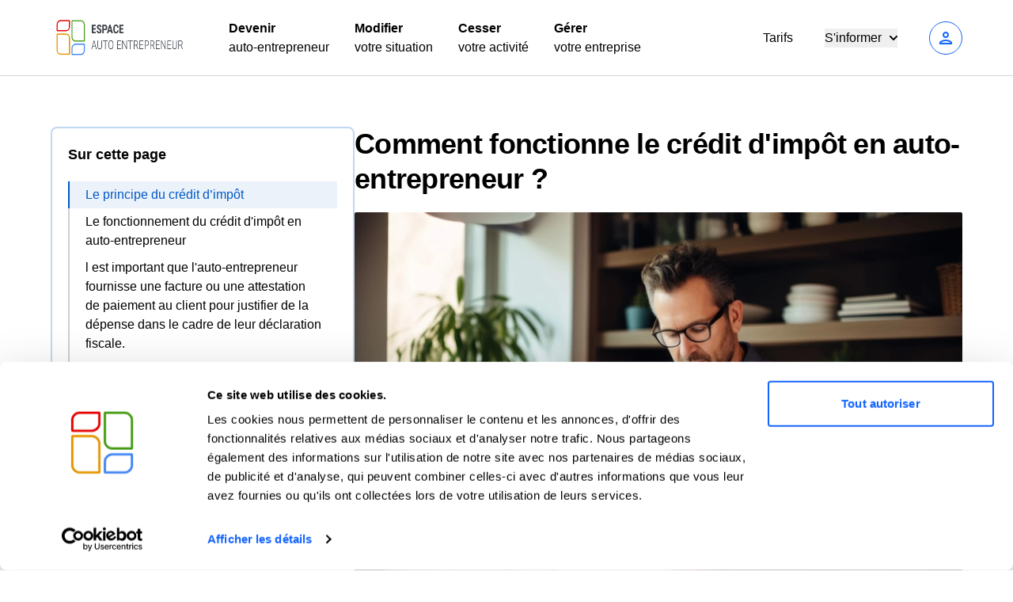

--- FILE ---
content_type: text/html; charset=UTF-8
request_url: https://espace-autoentrepreneur.com/ruche/article/comment-fonctionne-le-credit-dimpot-en-auto-entrepreneur
body_size: 12378
content:
<!DOCTYPE html>
<html lang="fr">
<head>
    <title>Crédit d’impôt en auto-entrepreneur : tout ce que vous devez savoir</title>

    <meta charset="UTF-8">
    <meta name="viewport" content="width=device-width, initial-scale=1.0">
    <meta http-equiv="X-UA-Compatible" content="IE=edge">
    <meta name="application-name" content="Espace Auto-Entrepreneur"/>

    <meta name="twitter:site" content="@EspaceAE"/>
    <meta name="twitter:title" content="Crédit d’impôt en auto-entrepreneur : tout ce que vous devez savoir"/>
    <meta name="twitter:description" content="Vous venez de créer votre société ? Découvrez les tenants et aboutissants du crédit d&#039;impôt en tant qu&#039;auto-entrepreneur dans ce guide complet."/>
    <meta name="twitter:image" content="https://assets.espace-autoentrepreneur.com/ruche_articles/comment-fonctionne-le-credit-dimpot-en-auto-entrepreneur/comment-fonctionne-le-credit-dimpot-en-auto-entrepreneur_1920x1080.jpeg"/>
    <meta property="og:site_name" content="Espace Auto-Entrepreneur"/>
    <meta property="og:image:type" content="image/png">
    <meta property="og:image:width" content="1562">
    <meta property="og:image:height" content="398">
    <meta name="twitter:card" content="summary" />

<meta property="og:type" content="article">
<meta property="og:title" content="Crédit d’impôt en auto-entrepreneur : tout ce que vous devez savoir" />

    <meta name="description" content="Vous venez de créer votre société ? Découvrez les tenants et aboutissants du crédit d&#039;impôt en tant qu&#039;auto-entrepreneur dans ce guide complet.">
    <meta property="og:description" content="Vous venez de créer votre société ? Découvrez les tenants et aboutissants du crédit d&#039;impôt en tant qu&#039;auto-entrepreneur dans ce guide complet.">

    <meta property="og:image" content="https://assets.espace-autoentrepreneur.com/ruche_articles/comment-fonctionne-le-credit-dimpot-en-auto-entrepreneur/comment-fonctionne-le-credit-dimpot-en-auto-entrepreneur_1920x1080.jpeg" />

<meta property="og:url" content="https://espace-autoentrepreneur.com/ruche/article/comment-fonctionne-le-credit-dimpot-en-auto-entrepreneur" />
<meta property="og:locale" content="fr" />

    <meta name="facebook-domain-verification" content="gi915a25dqyddl1rjf0ra4jrslnwu8"/>
    <meta name="theme-color" content="#f8f9fa"/>

                        <meta name="robots" content="index, follow"/>
            
    
    <link rel="canonical" href="https://espace-autoentrepreneur.com/ruche/article/comment-fonctionne-le-credit-dimpot-en-auto-entrepreneur"/>
    <link rel="shortcut icon" href="https://assets.espace-autoentrepreneur.com/build/assets/favicon-C-moCiI0.png"/>
    <link rel="preconnect" href="https://fonts.cdnfonts.com" crossorigin>
    <link href="https://fonts.cdnfonts.com/css/montserrat" rel="stylesheet">
    
            <!-- Google Tag Manager -->
        <script defer>
            (function (w, d, s, l, i) {
                w[l] = w[l] || [];
                w[l].push({'gtm.start': new Date().getTime(), event: 'gtm.js'});
                var f = d.getElementsByTagName(s)[0],
                    j = d.createElement(s), dl = l != 'dataLayer' ? '&l=' + l : '';
                j.async = true;
                j.src = 'https://analytics.espace-autoentrepreneur.com/5rrqj3m7cbqy7yn.js?aw=' + i.replace(/^GTM-/, '') + dl;
                f.parentNode.insertBefore(j, f);
            })(window, document, 'script', 'dataLayer', 'GTM-WHR7SRK');
        </script>
        <!-- End Google Tag Manager -->
    
    <link rel="preload" as="style" href="https://assets.espace-autoentrepreneur.com/build/assets/app-BV3QIoNl.css" /><link rel="modulepreload" href="https://assets.espace-autoentrepreneur.com/build/assets/app-DGhD9oM2.js" /><link rel="stylesheet" href="https://assets.espace-autoentrepreneur.com/build/assets/app-BV3QIoNl.css" data-navigate-track="reload" /><script type="module" src="https://assets.espace-autoentrepreneur.com/build/assets/app-DGhD9oM2.js" data-navigate-track="reload"></script>    </head>
<body>

<!-- Google Tag Manager (noscript) -->
    <noscript>
        <iframe src="https://analytics.espace-autoentrepreneur.com/ns.html?id=GTM-WHR7SRK"
                height="0" width="0" style="display:none;visibility:hidden"></iframe>
    </noscript>
<!-- End Google Tag Manager (noscript) -->

<div class="bg-primary-background" x-data="{mobileMenuOpen: false}">
    <!-- Desktop !-->

<div class="flex-grow-1" x-data="{authModalOpen: false}">
    <div class="bg-white border-b-1 border-gray-300 shadow-none py-3 sticky-top z-10 relative">
        <div class="text-black-900 w-full py-2 px-4 md:px-16 max-w-screen-xl mx-auto">
            <div class="flex flex-row justify-between items-center">
                <a href="https://espace-autoentrepreneur.com" class="block lg:basis-2/12 mr-10">
                    <img src="https://assets.espace-autoentrepreneur.com/build/assets/logo-DAMaj95H.png" class="w-auto h-full max-h-[55px]"
     alt="Espace Auto-Entrepreneur">                </a>

                <div class="hidden lg:flex justify-start gap-xl-5 gap-2 space-x-8 basis-6/12">
                                            <div class="cursor-pointer hover:text-primary">
                            <a href="https://espace-autoentrepreneur.com/devenir-auto-entrepreneur">
                                <div>
                                    <p class="font-bold text-base">
                                        Devenir
                                    </p>
                                    <p class="text-base">
                                        auto-entrepreneur
                                    </p>
                                </div>
                            </a>
                        </div>
                                            <div class="cursor-pointer hover:text-primary">
                            <a href="https://espace-autoentrepreneur.com/modification">
                                <div>
                                    <p class="font-bold text-base">
                                        Modifier
                                    </p>
                                    <p class="text-base">
                                        votre situation
                                    </p>
                                </div>
                            </a>
                        </div>
                                            <div class="cursor-pointer hover:text-primary">
                            <a href="https://espace-autoentrepreneur.com/cessation">
                                <div>
                                    <p class="font-bold text-base">
                                        Cesser
                                    </p>
                                    <p class="text-base">
                                        votre activité
                                    </p>
                                </div>
                            </a>
                        </div>
                                            <div class="cursor-pointer hover:text-primary">
                            <a href="https://espace-autoentrepreneur.com/comptabilite">
                                <div>
                                    <p class="font-bold text-base">
                                        Gérer
                                    </p>
                                    <p class="text-base">
                                        votre entreprise
                                    </p>
                                </div>
                            </a>
                        </div>
                                    </div>

                <div class="hidden lg:flex flex-row justify-end items-center space-x-10 basis-4/12">
                    <div class="cursor-pointer hover:text-primary">
                        <a href="https://espace-autoentrepreneur.com/tarification">Tarifs</a>
                    </div>
                    <div x-data="{ open: false }">
                        <button x-ref="dropdownButton" @click="open = ! open"
                                class="cursor-pointer hover:text-primary flex flex-row items-center">
                            <span>S'informer</span>
                            <svg class="w-2.5 h-2.5 ml-2.5"
                                 :class="open ? 'rotate-180 transition duration-200' : 'rotate-0 transition duration-200'"
                                 aria-hidden="true"
                                 xmlns="http://www.w3.org/2000/svg"
                                 fill="none" viewBox="0 0 10 6">
                                <path stroke="currentColor" stroke-linecap="round" stroke-linejoin="round"
                                      stroke-width="2" d="m1 1 4 4 4-4"/>
                            </svg>
                        </button>

                        <div x-cloak x-show="open" x-anchor="$refs.dropdownButton"
                             class="absolute z-10 mt-2 origin-top-right rounded-md bg-white py-1 paper-shadow focus:outline-none"
                             role="menu" tabindex="-1">
                                                            <a href="https://espace-autoentrepreneur.com/pages-les-plus-populaires"
                                   class="hover:bg-gray-100 block px-4 py-2 text-sm text-gray-700"
                                   role="menuitem"
                                   tabindex="-1">Les pages les plus populaires</a>
                                                            <a href="https://espace-autoentrepreneur.com/ruche"
                                   class="hover:bg-gray-100 block px-4 py-2 text-sm text-gray-700"
                                   role="menuitem"
                                   tabindex="-1">La Ruche des Auto-Entrepreneurs</a>
                                                            <a href="https://espace-autoentrepreneur.com/ruche/metiers"
                                   class="hover:bg-gray-100 block px-4 py-2 text-sm text-gray-700"
                                   role="menuitem"
                                   tabindex="-1">Les métiers de la micro-entreprise</a>
                                                            <a href="https://espace-autoentrepreneur.com/focus-sur-le-statut-auto-entrepreneur"
                                   class="hover:bg-gray-100 block px-4 py-2 text-sm text-gray-700"
                                   role="menuitem"
                                   tabindex="-1">Focus sur le statut</a>
                                                            <a href="https://espace-autoentrepreneur.com/blog"
                                   class="hover:bg-gray-100 block px-4 py-2 text-sm text-gray-700"
                                   role="menuitem"
                                   tabindex="-1">Le blog</a>
                                                            <a href="https://espace-autoentrepreneur.com/faq"
                                   class="hover:bg-gray-100 block px-4 py-2 text-sm text-gray-700"
                                   role="menuitem"
                                   tabindex="-1">Questions fréquentes</a>
                                                    </div>
                    </div>
                    <div class="basis-1/12">
                                                    <button type="button"
        class="text-blue-ae-deep border-blue-ae-deep hocus:bg-blue-ae-deep hocus:text-white bg-white !border-1 lg inline-flex items-center justify-center border-solid px-4 py-2 border-2 rounded-full font-bold text-base disabled:opacity-25 transition ease-in-out duration-150 uppercase !p-2" @click="authModalOpen = !authModalOpen">
    <span class="material-icons-outlined">
    person
</span>
</button>                                            </div>
                </div>

                
                <div class="block lg:hidden mr-5">
                    <span class="material-icons-outlined" x-ref="mobileMenu" @click="mobileMenuOpen = !mobileMenuOpen">
    menu
</span>                </div>
            </div>
        </div>

        <div x-cloak x-show="authModalOpen" class="fixed inset-0 z-50 overflow-y-auto" aria-labelledby="modal-title"
     role="dialog"
     aria-modal="true">
    <div class="flex items-center justify-center min-h-screen px-4 text-center md:items-center sm:block sm:p-0">
        <div x-cloak @click="authModalOpen = false" x-show="authModalOpen"
             x-transition:enter="transition ease-out duration-300 transform"
             x-transition:enter-start="opacity-0"
             x-transition:enter-end="opacity-100"
             x-transition:leave="transition ease-in duration-200 transform"
             x-transition:leave-start="opacity-100"
             x-transition:leave-end="opacity-0"
             class="fixed inset-0 transition-opacity bg-gray-500 bg-opacity-40" aria-hidden="true"
        ></div>

        <div x-cloak x-show="authModalOpen"
             x-transition:enter="transition ease-out duration-300 transform"
             x-transition:enter-start="opacity-0 translate-y-4 sm:translate-y-0 sm:scale-95"
             x-transition:enter-end="opacity-100 translate-y-0 sm:scale-100"
             x-transition:leave="transition ease-in duration-200 transform"
             x-transition:leave-start="opacity-100 translate-y-0 sm:scale-100"
             x-transition:leave-end="opacity-0 translate-y-4 sm:translate-y-0 sm:scale-95"
             class="inline-block w-full max-w-xl p-3 sm:my-20 overflow-hidden text-left transition-all transform bg-white rounded-lg shadow-xl 2xl:max-w-2xl"
        >
            <div class="flex justify-end">
                <span class="material-icons-outlined border rounded-full p-1 bg-gray-200 hover:bg-gray-300 hover:cursor-pointer" icon="close" @click="authModalOpen = false">
    close
</span>            </div>

            <div class="md:p-7">
                <img src="https://assets.espace-autoentrepreneur.com/build/assets/logo-DAMaj95H.png" class="w-auto h-full max-h-[55px]"
     alt="Espace Auto-Entrepreneur">                <div>
    <p class="font-bold text-xl mt-5">Connexion à votre compte</p>

    <form action="https://espace-autoentrepreneur.com/login" method="post" class="space-y-5">
        <input type="hidden" name="_token" value="bsTSykjaByjA19MqnJeBShvYQPhPzKYgdg7JpqIv" autocomplete="off">
        <input
    name="email"
    type="email"
    id="email"
        placeholder="Email *" class="shadow appearance-none border rounded w-full py-4 px-3 text-gray-700 leading-tight focus:outline-none focus:shadow-outline"
/>
                <input
    name="password"
    type="password"
    id="password"
    placeholder="Mot de passe *" class="shadow appearance-none border rounded w-full py-4 px-3 text-gray-700 leading-tight focus:outline-none focus:shadow-outline"
/>
                <label class="md:w-2/3 block">
            <input
    name="remember_me"
    type="checkbox"
    id="remember_me"
        
    class="mr-2 leading-tight rounded-sm focus:ring-transparent" label="Se souvenir de moi"
/>
            <span class="text-sm">
                Se souvenir de moi
            </span>
        </label>

        <p class="flex flex-row text-gray-400 text-xs">
            <span class="material-icons-outlined mr-2">
    info
</span>            Votre mot de passe sécurisé vous a été communiqué par e-mail lors de votre inscription. Utilisez
            le lien "Mot de passe oublié ?" si vous ne le connaissez pas.
        </p>

        <div class="flex flex-row justify-end items-center gap-3 md:gap-5">
            <a href="https://espace-autoentrepreneur.com/lost-password" class="text-sm underline">
                Mot de passe oublié ?
            </a>
            <button type="submit"
        class="bg-primary border-primary text-white px-10 lg inline-flex items-center justify-center border-solid px-4 py-2 border-2 rounded-full font-bold text-base disabled:opacity-25 transition ease-in-out duration-150 !bg-[#1264FD] !border-[#1264FD] hover:!bg-[#0F53D2] hover:!border-[#0F53D2]">
    Se
                connecter
</button>        </div>
    </form>
</div>            </div>
        </div>
    </div>
</div>    </div>
</div>

<!-- Mobile !-->

<div x-cloak x-show="mobileMenuOpen" x-data="{authModalOpen: false}"
     class="z-30 bg-black-400 bg-opacity-50 paper-shadow focus:outline-none absolute w-full h-[100vh]">
    <div class="bg-primary-background">
                    <div class="hover:bg-gray-100 block px-4 py-2 text-sm text-gray-700">
                <a href="https://espace-autoentrepreneur.com/devenir-auto-entrepreneur">
                    <div>
                        <p class="font-bold text-base">
                            Devenir
                        </p>
                        <p class="text-base">
                            auto-entrepreneur
                        </p>
                    </div>
                </a>
            </div>
                    <div class="hover:bg-gray-100 block px-4 py-2 text-sm text-gray-700">
                <a href="https://espace-autoentrepreneur.com/modification">
                    <div>
                        <p class="font-bold text-base">
                            Modifier
                        </p>
                        <p class="text-base">
                            votre situation
                        </p>
                    </div>
                </a>
            </div>
                    <div class="hover:bg-gray-100 block px-4 py-2 text-sm text-gray-700">
                <a href="https://espace-autoentrepreneur.com/cessation">
                    <div>
                        <p class="font-bold text-base">
                            Cesser
                        </p>
                        <p class="text-base">
                            votre activité
                        </p>
                    </div>
                </a>
            </div>
                    <div class="hover:bg-gray-100 block px-4 py-2 text-sm text-gray-700">
                <a href="https://espace-autoentrepreneur.com/comptabilite">
                    <div>
                        <p class="font-bold text-base">
                            Gérer
                        </p>
                        <p class="text-base">
                            votre entreprise
                        </p>
                    </div>
                </a>
            </div>
                <a href="https://espace-autoentrepreneur.com/tarification"
           class="hover:bg-gray-100 block px-4 pt-5 pb-3 text-base text-gray-700"
           role="menuitem"
           tabindex="-1">Tarifs</a>
        <p class="font-bold px-4 pt-5 pb-3 text-base">
            S'informer
        </p>
        <hr>
                    <a href="https://espace-autoentrepreneur.com/pages-les-plus-populaires"
               class="hover:bg-gray-100 block px-4 pt-5 pb-3 text-base text-gray-700"
               role="menuitem"
               tabindex="-1">Les pages les plus populaires</a>
                    <a href="https://espace-autoentrepreneur.com/ruche"
               class="hover:bg-gray-100 block px-4 pt-5 pb-3 text-base text-gray-700"
               role="menuitem"
               tabindex="-1">La Ruche des Auto-Entrepreneurs</a>
                    <a href="https://espace-autoentrepreneur.com/ruche/metiers"
               class="hover:bg-gray-100 block px-4 pt-5 pb-3 text-base text-gray-700"
               role="menuitem"
               tabindex="-1">Les métiers de la micro-entreprise</a>
                    <a href="https://espace-autoentrepreneur.com/focus-sur-le-statut-auto-entrepreneur"
               class="hover:bg-gray-100 block px-4 pt-5 pb-3 text-base text-gray-700"
               role="menuitem"
               tabindex="-1">Focus sur le statut</a>
                    <a href="https://espace-autoentrepreneur.com/blog"
               class="hover:bg-gray-100 block px-4 pt-5 pb-3 text-base text-gray-700"
               role="menuitem"
               tabindex="-1">Le blog</a>
                    <a href="https://espace-autoentrepreneur.com/faq"
               class="hover:bg-gray-100 block px-4 pt-5 pb-3 text-base text-gray-700"
               role="menuitem"
               tabindex="-1">Questions fréquentes</a>
                <hr>

                    <a href="https://espace-autoentrepreneur.com/login"
               class="hover:bg-gray-100 block px-4 py-5 text-base text-gray-700"
               role="menuitem"
               tabindex="-1">
                Se connecter
            </a>
            </div>
</div>    <div class="md:bg-white">
        <div class="py-8 px-4 md:p-16 max-w-screen-xl mx-auto" x-data="activeLink">
            <div class="flex flex-col md:flex-row items-start gap-10">
                <div class="hidden md:flex basis-1/3 xl:basis-1/5 min-w-[300px] sticky top-10">
                    <div class="bg-white border-2 border-primary-100 rounded-lg p-5 space-y-5">
    <div class="font-semibold text-[18px]">
        Sur cette page
    </div>

    <div class="links">
                                    
                <div :class="link == 'le-principe-du-creacutedit-drsquoimpocirctnbsp' ? 'active' : ''">
                    <a href="#le-principe-du-creacutedit-drsquoimpocirctnbsp">
                        <p>
                            Le principe du crédit d’impôt 
                        </p>
                    </a>
                </div>
                                                
                <div :class="link == 'le-fonctionnement-du-creacutedit-dimpocirct-en-auto-entrepreneurnbsp' ? 'active' : ''">
                    <a href="#le-fonctionnement-du-creacutedit-dimpocirct-en-auto-entrepreneurnbsp">
                        <p>
                            Le fonctionnement du crédit d&#039;impôt en auto-entrepreneur 
                        </p>
                    </a>
                </div>
                                                
                <div :class="link == 'l-est-important-que-lauto-entrepreneur-fournisse-une-facture-ou-une-attestation-de-paiement-au-client-pour-justifier-de-la-deacutepense-dans-le-cadre-de-leur-deacuteclaration-fiscalenbsp' ? 'active' : ''">
                    <a href="#l-est-important-que-lauto-entrepreneur-fournisse-une-facture-ou-une-attestation-de-paiement-au-client-pour-justifier-de-la-deacutepense-dans-le-cadre-de-leur-deacuteclaration-fiscalenbsp">
                        <p>
                            l est important que l&#039;auto-entrepreneur fournisse une facture ou une attestation de paiement au client pour justifier de la dépense dans le cadre de leur déclaration fiscale. 
                        </p>
                    </a>
                </div>
                                                
                <div :class="link == 'lrsquoavance-immeacutediate-du-creacutedit-drsquoimpocirct-mode-drsquoemploi' ? 'active' : ''">
                    <a href="#lrsquoavance-immeacutediate-du-creacutedit-drsquoimpocirct-mode-drsquoemploi">
                        <p>
                            L’avance immédiate du crédit d’impôt : mode d’emploi
                        </p>
                    </a>
                </div>
                        </div>

    <div class="!mb-4">
                                                                <a href="https://espace-autoentrepreneur.com/devenir-auto-entrepreneur">
                                        <button type="button"
        class="bg-primary border-primary text-white px-10 w-full lg inline-flex items-center justify-center border-solid px-4 py-2 border-2 rounded-full font-bold text-base disabled:opacity-25 transition ease-in-out duration-150 !bg-blue-ae-deep uppercase !border-blue-ae-deep hover:!bg-[#0F53D2] hover:!border-[#0F53D2]">
    Devenir auto-entrepreneur
</button>                                    </a>
                                                    </div>
</div>
                </div>
                <div class="basis-2/3 space-y-5 w-full">
                    <h1 class="text-[30px] md:text-[36px] font-semibold leading-[27px] md:leading-[44px] tracking-[-0.72px]">
                        Comment fonctionne le crédit d&#039;impôt en auto-entrepreneur ?
                    </h1>
                    <div>
                        <picture>
                            <source srcset="https://assets.espace-autoentrepreneur.com/ruche_articles/comment-fonctionne-le-credit-dimpot-en-auto-entrepreneur/comment-fonctionne-le-credit-dimpot-en-auto-entrepreneur_352x198.webp 352w,
                                            https://assets.espace-autoentrepreneur.com/ruche_articles/comment-fonctionne-le-credit-dimpot-en-auto-entrepreneur/comment-fonctionne-le-credit-dimpot-en-auto-entrepreneur_640x360.webp 640w,
                                            https://assets.espace-autoentrepreneur.com/ruche_articles/comment-fonctionne-le-credit-dimpot-en-auto-entrepreneur/comment-fonctionne-le-credit-dimpot-en-auto-entrepreneur_1024x768.webp 1024w,
                                            https://assets.espace-autoentrepreneur.com/ruche_articles/comment-fonctionne-le-credit-dimpot-en-auto-entrepreneur/comment-fonctionne-le-credit-dimpot-en-auto-entrepreneur_1920x1080.webp 1920w"
                                    sizes="((min-width: 1px) and (max-width: 352px)) 352px,
                                            ((min-width: 352px) and (max-width: 640px)) 352px,
                                            ((min-width: 640px) and (max-width: 1024px)) 640px,
                                            ((min-width: 1024px) and (max-width: 1920px)) 1920px"
                                    type="image/webp">

                            <source srcset="https://assets.espace-autoentrepreneur.com/ruche_articles/comment-fonctionne-le-credit-dimpot-en-auto-entrepreneur/comment-fonctionne-le-credit-dimpot-en-auto-entrepreneur_352x198.jpeg 352w,
                                            https://assets.espace-autoentrepreneur.com/ruche_articles/comment-fonctionne-le-credit-dimpot-en-auto-entrepreneur/comment-fonctionne-le-credit-dimpot-en-auto-entrepreneur_640x360.jpeg 640w,
                                            https://assets.espace-autoentrepreneur.com/ruche_articles/comment-fonctionne-le-credit-dimpot-en-auto-entrepreneur/comment-fonctionne-le-credit-dimpot-en-auto-entrepreneur_1024x768.jpeg 1024w,
                                            https://assets.espace-autoentrepreneur.com/ruche_articles/comment-fonctionne-le-credit-dimpot-en-auto-entrepreneur/comment-fonctionne-le-credit-dimpot-en-auto-entrepreneur_1920x1080.jpeg 1920w"
                                    sizes="((min-width: 1px) and (max-width: 352px)) 352px,
                                            ((min-width: 352px) and (max-width: 640px)) 352px,
                                            ((min-width: 640px) and (max-width: 1024px)) 640px,
                                            ((min-width: 1024px) and (max-width: 1920px)) 1920px"
                                    type="image/jpeg">
                            <img src="https://assets.espace-autoentrepreneur.com/ruche_articles/comment-fonctionne-le-credit-dimpot-en-auto-entrepreneur/comment-fonctionne-le-credit-dimpot-en-auto-entrepreneur_1920x1080.jpeg"
                                 alt="Comment fonctionne le crédit d&#039;impôt en auto-entrepreneur ?" class="rounded-sm w-full">
                        </picture>
                    </div>
                    <div class="md:hidden mb-0"
     x-data="{
         expanded: true,
         isNavSticky: false,
         navOriginalTop: 0,
         navHeight: 0
     }"
     x-init="
         window.addEventListener('scroll', () => {
             const navElement = $refs.mobileNav;
             if (!navElement) return;

             if (!isNavSticky) {
                 const rect = navElement.getBoundingClientRect();
                 if (rect.top <= 10) {
                     isNavSticky = true;
                     expanded = false;
                     navOriginalTop = window.scrollY;
                     setTimeout(() => {
                         navHeight = navElement.offsetHeight;
                     }, 300);
                 }
             } else {
                 if (window.scrollY < navOriginalTop - 10) {
                     isNavSticky = false;
                     navHeight = 0;
                     setTimeout(() => {
                         expanded = true;
                     }, 200);
                 }
             }
         });
     ">
    
    <div x-show="isNavSticky" x-cloak :style="`height: ${navHeight}px`"></div>

    <div x-ref="mobileNav"
         :class="isNavSticky ? 'fixed top-0 left-0 right-0 z-40 px-4 py-3 bg-white shadow-md' : ''">
        <div class="bg-white border-2 p-3 rounded-lg shadow-sm"
             :class="[expanded ? 'rounded-b-none' : '', isNavSticky ? 'border-gray-300' : 'border-primary-100']">
            <div class="flex flex-row items-center justify-between hover:cursor-pointer"
                 @click="expanded = !expanded">
                <div class="text-[18px] font-semibold">
                    Sur cette page
                </div>
                <div>
                    <template x-if="expanded">
                        <span class="material-icons-outlined">
    expand_less
</span>                    </template>
                    <template x-if="!expanded">
                        <span class="material-icons-outlined">
    expand_more
</span>                    </template>
                </div>
            </div>
        </div>
        <div x-show="expanded" x-collapse class="bg-white border-2 border-t-0 rounded-b-lg p-3 shadow-sm"
             :class="isNavSticky ? 'border-gray-300' : 'border-primary-100'">
            <div class="links">
                                                            
                        <div :class="link == 'le-principe-du-creacutedit-drsquoimpocirctnbsp' ? 'active' : ''">
                            <a href="#le-principe-du-creacutedit-drsquoimpocirctnbsp" @click.prevent="
                                const target = document.getElementById('le-principe-du-creacutedit-drsquoimpocirctnbsp');
                                if (target) {
                                    const offset = isNavSticky ? navHeight + 20 : 20;
                                    const elementPosition = target.getBoundingClientRect().top;
                                    const offsetPosition = elementPosition + window.scrollY - offset;
                                    window.scrollTo({
                                        top: offsetPosition,
                                        behavior: 'smooth'
                                    });
                                    if (isNavSticky) expanded = false;
                                }
                            ">
                                <p>
                                    Le principe du crédit d’impôt 
                                </p>
                            </a>
                        </div>
                                                                                
                        <div :class="link == 'le-fonctionnement-du-creacutedit-dimpocirct-en-auto-entrepreneurnbsp' ? 'active' : ''">
                            <a href="#le-fonctionnement-du-creacutedit-dimpocirct-en-auto-entrepreneurnbsp" @click.prevent="
                                const target = document.getElementById('le-fonctionnement-du-creacutedit-dimpocirct-en-auto-entrepreneurnbsp');
                                if (target) {
                                    const offset = isNavSticky ? navHeight + 20 : 20;
                                    const elementPosition = target.getBoundingClientRect().top;
                                    const offsetPosition = elementPosition + window.scrollY - offset;
                                    window.scrollTo({
                                        top: offsetPosition,
                                        behavior: 'smooth'
                                    });
                                    if (isNavSticky) expanded = false;
                                }
                            ">
                                <p>
                                    Le fonctionnement du crédit d&#039;impôt en auto-entrepreneur 
                                </p>
                            </a>
                        </div>
                                                                                
                        <div :class="link == 'l-est-important-que-lauto-entrepreneur-fournisse-une-facture-ou-une-attestation-de-paiement-au-client-pour-justifier-de-la-deacutepense-dans-le-cadre-de-leur-deacuteclaration-fiscalenbsp' ? 'active' : ''">
                            <a href="#l-est-important-que-lauto-entrepreneur-fournisse-une-facture-ou-une-attestation-de-paiement-au-client-pour-justifier-de-la-deacutepense-dans-le-cadre-de-leur-deacuteclaration-fiscalenbsp" @click.prevent="
                                const target = document.getElementById('l-est-important-que-lauto-entrepreneur-fournisse-une-facture-ou-une-attestation-de-paiement-au-client-pour-justifier-de-la-deacutepense-dans-le-cadre-de-leur-deacuteclaration-fiscalenbsp');
                                if (target) {
                                    const offset = isNavSticky ? navHeight + 20 : 20;
                                    const elementPosition = target.getBoundingClientRect().top;
                                    const offsetPosition = elementPosition + window.scrollY - offset;
                                    window.scrollTo({
                                        top: offsetPosition,
                                        behavior: 'smooth'
                                    });
                                    if (isNavSticky) expanded = false;
                                }
                            ">
                                <p>
                                    l est important que l&#039;auto-entrepreneur fournisse une facture ou une attestation de paiement au client pour justifier de la dépense dans le cadre de leur déclaration fiscale. 
                                </p>
                            </a>
                        </div>
                                                                                
                        <div :class="link == 'lrsquoavance-immeacutediate-du-creacutedit-drsquoimpocirct-mode-drsquoemploi' ? 'active' : ''">
                            <a href="#lrsquoavance-immeacutediate-du-creacutedit-drsquoimpocirct-mode-drsquoemploi" @click.prevent="
                                const target = document.getElementById('lrsquoavance-immeacutediate-du-creacutedit-drsquoimpocirct-mode-drsquoemploi');
                                if (target) {
                                    const offset = isNavSticky ? navHeight + 20 : 20;
                                    const elementPosition = target.getBoundingClientRect().top;
                                    const offsetPosition = elementPosition + window.scrollY - offset;
                                    window.scrollTo({
                                        top: offsetPosition,
                                        behavior: 'smooth'
                                    });
                                    if (isNavSticky) expanded = false;
                                }
                            ">
                                <p>
                                    L’avance immédiate du crédit d’impôt : mode d’emploi
                                </p>
                            </a>
                        </div>
                                                </div>
        </div>
    </div>
</div>

                    <div class="unreset">
                        <!DOCTYPE html PUBLIC "-//W3C//DTD HTML 4.0 Transitional//EN" "http://www.w3.org/TR/REC-html40/loose.dtd">
<?xml encoding="UTF-8"><html><body><p dir="ltr">Vous venez de cr&eacute;er votre auto-entreprise ? Il existe de nombreuses obligations, entre taxes et impositions auxquelles chaque auto-entrepreneur doit se soumettre. Certaines soci&eacute;t&eacute;s b&eacute;n&eacute;ficient d&rsquo;un cr&eacute;dit d&rsquo;imp&ocirc;t. Vous souhaitez savoir si vous pouvez en b&eacute;n&eacute;ficier et comment fonctionne le cr&eacute;dit d&rsquo;imp&ocirc;t en auto-entrepreneur ? Nous vous expliquons tout dans cet article.&nbsp;</p>
<h2 dir="ltr" x-intersect:enter="setActive('le-principe-du-creacutedit-drsquoimpocirctnbsp')" id="le-principe-du-creacutedit-drsquoimpocirctnbsp"><a id="le-principe-du-creacutedit-drsquoimpocirct"></a>Le principe du cr&eacute;dit d&rsquo;imp&ocirc;t&nbsp;</h2>
<h3 dir="ltr" style="line-height: 1.38; margin-top: 16pt; margin-bottom: 4pt;" class="flex items-center"><span class="material-icons-outlined text-[32px] text-blue-400">keyboard_arrow_right</span>Cr&eacute;dit d&rsquo;imp&ocirc;t pour les entreprises : k&eacute;sako ?&nbsp;</h3>
<p dir="ltr">Le cr&eacute;dit d'imp&ocirc;t repr&eacute;sente<strong> un avantage fiscal dont peuvent b&eacute;n&eacute;ficier certaines entreprises.</strong> Il concerne certaines d&eacute;penses sp&eacute;cifiques, telles que la recherche et le d&eacute;veloppement, l'innovation ou la formation. Il est d&eacute;duit de l'imp&ocirc;t sur les soci&eacute;t&eacute;s ou de l'imp&ocirc;t sur le revenu dont doit s&rsquo;acquitter l&rsquo;entreprise.&nbsp;</p>
<p dir="ltr"><strong>Si le cr&eacute;dit exc&egrave;de l'imp&ocirc;t d&ucirc;, l'exc&eacute;dent peut &ecirc;tre rembours&eacute; ou report&eacute; sur les ann&eacute;es suivantes.</strong> Ce dispositif vise &agrave; soutenir la comp&eacute;titivit&eacute; des entreprises en all&eacute;geant leur charge fiscale et &agrave; d&eacute;velopper leur investissement dans des domaines cl&eacute;s. Parmi les cr&eacute;dits d&rsquo;imp&ocirc;t d&rsquo;entreprise, on trouve :&nbsp;</p>
<ul>
<li dir="ltr" class="flex items-start"><span class="material-icons-outlined text-blue-400">keyboard_double_arrow_right</span><div>
<p dir="ltr" role="presentation" style="margin: 0 0;">des cr&eacute;dits d&rsquo;imp&ocirc;ts pour la recherche ;</p>
</div></li>
<li dir="ltr" class="flex items-start"><span class="material-icons-outlined text-blue-400">keyboard_double_arrow_right</span><div>
<p dir="ltr" role="presentation" style="margin: 0 0;">des cr&eacute;dits pour l&rsquo;innovation ;</p>
</div></li>
<li dir="ltr" class="flex items-start"><span class="material-icons-outlined text-blue-400">keyboard_double_arrow_right</span><div>
<p dir="ltr" role="presentation" style="margin: 0 0;">et pour le m&eacute;c&eacute;nat.&nbsp;</p>
</div></li>
</ul>
<p dir="ltr"><strong>L'auto-entrepreneur ne b&eacute;n&eacute;ficie pas de cr&eacute;dit d'imp&ocirc;t en France, car il est soumis &agrave; un r&eacute;gime fiscal micro-social simplifi&eacute;</strong>. Ce r&eacute;gime offre une gestion all&eacute;g&eacute;e des charges sociales et de l'imposition des revenus, mais exclut en contrepartie l'acc&egrave;s aux cr&eacute;dits d'imp&ocirc;t pr&eacute;vus pour les entreprises soumises au r&eacute;gime r&eacute;el d'imposition. Ce choix l&eacute;gislatif vise &agrave; simplifier l'administration fiscale pour les petites entreprises, tout en limitant les dispositifs fiscaux aux structures de plus grande envergure qui r&eacute;alisent des investissements significatifs dans des domaines cl&eacute;s comme la recherche et l'innovation.</p>
<h3 dir="ltr" style="line-height: 1.38; margin-top: 16pt; margin-bottom: 4pt;" class="flex items-center"><span class="material-icons-outlined text-[32px] text-blue-400">keyboard_arrow_right</span><u>L'auto-entrepreneur ne b&eacute;n&eacute;ficie pas de cr&eacute;dit d'imp&ocirc;t en France, car il est soumis &agrave; un r&eacute;gime fiscal micro-social simplifi&eacute;</u></h3>
<p dir="ltr">Ils sont souvent confondus et correspondent tous deux &agrave; des dispositifs fiscaux qui diminuent le montant de l'imp&ocirc;t d&ucirc;. Cependant, la r&eacute;duction d'imp&ocirc;t baisse directement l'imp&ocirc;t sur le revenu ou sur les soci&eacute;t&eacute;s sans possibilit&eacute; de remboursement <strong>r&eacute;duction d'imp&ocirc;t baisse directement l'imp&ocirc;t sur le revenu ou sur les soci&eacute;t&eacute;s sans possibilit&eacute; de remboursement </strong></p>
<h2 dir="ltr" x-intersect:enter="setActive('le-fonctionnement-du-creacutedit-dimpocirct-en-auto-entrepreneurnbsp')" id="le-fonctionnement-du-creacutedit-dimpocirct-en-auto-entrepreneurnbsp"><a id="le-fonctionnement-du-creacutedit-dimpocirct-en-auto-entrepreneur"></a>Le fonctionnement du cr&eacute;dit d'imp&ocirc;t en auto-entrepreneur&nbsp;</h2>
<h3 dir="ltr" style="line-height: 1.38; margin-top: 16pt; margin-bottom: 4pt;" class="flex items-center"><span class="material-icons-outlined text-[32px] text-blue-400">keyboard_arrow_right</span>Cr&eacute;dit d&rsquo;imp&ocirc;t et autoentrepreneur : ce que dit la loi</h3>
<p dir="ltr">Toutes les soci&eacute;t&eacute;s qui d&eacute;pendent du r&eacute;gime r&eacute;el d&rsquo;imposition demeurent &eacute;ligibles &agrave; un cr&eacute;dit d'imp&ocirc;t. <strong>Toutes les soci&eacute;t&eacute;s qui d&eacute;pendent du r&eacute;gime r&eacute;el d&rsquo;imposition demeurent &eacute;ligibles &agrave; un cr&eacute;dit d'imp&ocirc;t. </strong></p>
<p dir="ltr">Cependant, les auto-entrepreneurs sont exclus de ce dispositif.<strong>Cependant, les auto-entrepreneurs sont exclus de ce dispositif.</strong></p>
<h3 dir="ltr" style="line-height: 1.38; margin-top: 16pt; margin-bottom: 4pt;" class="flex items-center"><span class="material-icons-outlined text-[32px] text-blue-400">keyboard_arrow_right</span>Les clients et le cr&eacute;dit d&rsquo;imp&ocirc;t&nbsp;</h3>
<p dir="ltr">N&eacute;anmoins, certains corps de m&eacute;tiers auto-entrepreneurs peuvent en faire b&eacute;n&eacute;ficier leurs clients, ceux relevant de <a href="https://espace-autoentrepreneur.com/ruche/category/aide-a-la-personne-auto-entrepreneur"><strong> </strong></a><u>l&rsquo;activit&eacute; de service &agrave; la personne</u><strong>.</strong>leurs clients peuvent se pr&eacute;valoir de b&eacute;n&eacute;fices fiscaux, y compris un avantage sous forme de cr&eacute;dit d'imp&ocirc;t.<strong>leurs clients peuvent se pr&eacute;valoir de b&eacute;n&eacute;fices fiscaux, y compris un avantage sous forme de cr&eacute;dit d'imp&ocirc;t.</strong></p>
<h3 dir="ltr" style="line-height: 1.38; margin-top: 16pt; margin-bottom: 4pt;" class="flex items-center"><span class="material-icons-outlined text-[32px] text-blue-400">keyboard_arrow_right</span>Le paiement du cr&eacute;dit d&rsquo;imp&ocirc;t pour un entrepreneur</h3>
<p dir="ltr">Le paiement pour les services d'un auto-entrepreneur dans le domaine des services &agrave; la personne peut s'effectuer de plusieurs fa&ccedil;ons. Ils peuvent le payer directement par ch&egrave;que, virement bancaire, esp&egrave;ces ou, dans certains cas, carte bancaire, selon les modalit&eacute;s convenues entre les deux parties. Avec ce mode de paiement, le client peut profiter directement du cr&eacute;dit d&rsquo;imp&ocirc;t gr&acirc;ce &agrave; l&rsquo;avance imm&eacute;diate du cr&eacute;dit d&rsquo;imp&ocirc;t.&nbsp;&nbsp;</p>
<p dir="ltr"><strong> cr&eacute;dit d&rsquo;imp&ocirc;t gr&acirc;ce &agrave; l&rsquo;avance imm&eacute;diate du cr&eacute;dit d&rsquo;imp&ocirc;t.&nbsp;&nbsp;</strong></p>
<p dir="ltr">En France, les clients peuvent utiliser le <a href="https://espace-autoentrepreneur.com/ruche/article/le-paiement-par-cesu-des-auto-entrepreneurs-sap">ch&egrave;que emploi service universel CESU</a><u>ch&egrave;que emploi service universel CESU</u></p>
<p dir="ltr">Dans tous les cas, il est important que l'auto-entrepreneur fournisse une facture ou une attestation de paiement au client pour justifier de la d&eacute;pense dans le cadre de leur d&eacute;claration fiscale.&nbsp;</p>
<h2 dir="ltr" x-intersect:enter="setActive('l-est-important-que-lauto-entrepreneur-fournisse-une-facture-ou-une-attestation-de-paiement-au-client-pour-justifier-de-la-deacutepense-dans-le-cadre-de-leur-deacuteclaration-fiscalenbsp')" id="l-est-important-que-lauto-entrepreneur-fournisse-une-facture-ou-une-attestation-de-paiement-au-client-pour-justifier-de-la-deacutepense-dans-le-cadre-de-leur-deacuteclaration-fiscalenbsp"><a id="strongl-est-important-que-lauto-entrepreneur-fournisse-une-facture-ou-une-attestation-de-paiement-au-client-pour-justifier-de-la-depense-dans-le-cadre-de-leur-declaration-fiscale-strong"></a><strong>l est important que l'auto-entrepreneur fournisse une facture ou une attestation de paiement au client pour justifier de la d&eacute;pense dans le cadre de leur d&eacute;claration fiscale.&nbsp;</strong></h2>
<h3 dir="ltr" class="flex items-center"><span class="material-icons-outlined text-[32px] text-blue-400">keyboard_arrow_right</span>Qui sont les auto-entrepreneurs de servi</h3>
<p dir="ltr">La loi fran&ccedil;aise d&eacute;finit 26 m&eacute;tiers dans le domaine des services &agrave; la personne. Un auto-entrepreneur qualifi&eacute; peut les exercer, &agrave; condition de poss&eacute;der les comp&eacute;tences et dipl&ocirc;mes n&eacute;cessaires. Certaines de ces activit&eacute;s n&eacute;cessitent seulement <a href="https://espace-autoentrepreneur.com/ruche/article/la-declaration-de-services-a-la-personne-de-lauto-entrepreneur">une simple d&eacute;claration de service &agrave; la personne</a><u>une simple d&eacute;claration de service &agrave; la personne</u></p>
<p dir="ltr">Parmi les services non soumis &agrave; un agr&eacute;ment sp&eacute;cifique, il y a :&nbsp;</p>
<ul>
<li dir="ltr" class="flex items-start"><span class="material-icons-outlined text-blue-400">keyboard_double_arrow_right</span><div>
<p dir="ltr" role="presentation" style="margin: 0 0;"><a href="https://espace-autoentrepreneur.com/ruche/article/aide-menagere-auto-entrepreneur">l'entretien domestique</a><u>l'entretien domestique</u></p>
</div></li>
<li dir="ltr" class="flex items-start"><span class="material-icons-outlined text-blue-400">keyboard_double_arrow_right</span><div>
<p dir="ltr" role="presentation" style="margin: 0 0;"><a href="https://espace-autoentrepreneur.com/ruche/article/baby-sitter-auto-entrepreneur">la garde d'enfants</a><u>la garde d'enfants</u></p>
</div></li>
<li dir="ltr" class="flex items-start"><span class="material-icons-outlined text-blue-400">keyboard_double_arrow_right</span><div>
<p dir="ltr" role="presentation" style="margin: 0 0;"><a href="https://espace-autoentrepreneur.com/ruche/article/professeur-particulier-auto-entrepreneur">le soutien scolaire </a><u>le soutien scolaire </u></p>
</div></li>
<li dir="ltr" class="flex items-start"><span class="material-icons-outlined text-blue-400">keyboard_double_arrow_right</span><div>
<p dir="ltr" role="presentation" style="margin: 0 0;">les soins esth&eacute;tiques pour les personnes d&eacute;pendantes ;</p>
</div></li>
<li dir="ltr" class="flex items-start"><span class="material-icons-outlined text-blue-400">keyboard_double_arrow_right</span><div>
<p dir="ltr" role="presentation" style="margin: 0 0;">la confection et livraison de repas ;</p>
</div></li>
<li dir="ltr" class="flex items-start"><span class="material-icons-outlined text-blue-400">keyboard_double_arrow_right</span><div>
<p dir="ltr" role="presentation" style="margin: 0 0;">les courses, la gestion du linge ;</p>
</div></li>
<li dir="ltr" class="flex items-start"><span class="material-icons-outlined text-blue-400">keyboard_double_arrow_right</span><div>
<p dir="ltr" role="presentation" style="margin: 0 0;">le d&eacute;pannage informatique ;</p>
</div></li>
<li dir="ltr" class="flex items-start"><span class="material-icons-outlined text-blue-400">keyboard_double_arrow_right</span><div>
<p dir="ltr" role="presentation" style="margin: 0 0;">l'assistance aux animaux de compagnie pour les personnes en situation de d&eacute;pendance ;</p>
</div></li>
<li dir="ltr" class="flex items-start"><span class="material-icons-outlined text-blue-400">keyboard_double_arrow_right</span><div>
<p dir="ltr" role="presentation" style="margin: 0 0;">l'entretien de la maison en l'absence des propri&eacute;taires ;</p>
</div></li>
<li dir="ltr" class="flex items-start"><span class="material-icons-outlined text-blue-400">keyboard_double_arrow_right</span><div>
<p dir="ltr" role="presentation" style="margin: 0 0;"><a href="https://espace-autoentrepreneur.com/ruche/article/assistant-administratif-auto-entrepreneur">le support administratif</a><u>l'entretien domestique</u></p>
</div></li>
<li dir="ltr" class="flex items-start"><span class="material-icons-outlined text-blue-400">keyboard_double_arrow_right</span><div>
<p dir="ltr" role="presentation" style="margin: 0 0;">l'accompagnement des enfants dans leurs trajets ;</p>
</div></li>
<li dir="ltr" class="flex items-start"><span class="material-icons-outlined text-blue-400">keyboard_double_arrow_right</span><div>
<p dir="ltr" role="presentation" style="margin: 0 0;">les services de t&eacute;l&eacute; et visioassistance ;</p>
</div></li>
<li dir="ltr" class="flex items-start"><span class="material-icons-outlined text-blue-400">keyboard_double_arrow_right</span><div>
<p dir="ltr" role="presentation" style="margin: 0 0;">l'interpr&eacute;tariat en langue des signes, l'aide temporaire &agrave; domicile ;</p>
</div></li>
<li dir="ltr" class="flex items-start"><span class="material-icons-outlined text-blue-400">keyboard_double_arrow_right</span><div>
<p dir="ltr" role="presentation" style="margin: 0 0;">la conduite de v&eacute;hicule pour personnes &agrave; mobilit&eacute; r&eacute;duite ;</p>
</div></li>
<li dir="ltr" class="flex items-start"><span class="material-icons-outlined text-blue-400">keyboard_double_arrow_right</span><div>
<p dir="ltr" role="presentation" style="margin: 0 0;">et la coordination des services &agrave; la personne.</p>
</div></li>
</ul>
<p dir="ltr">En revanche, un agr&eacute;ment est obligatoire pour s'occuper de la garde d'enfants en bas &acirc;ge ou handicap&eacute;s, l'assistance aux seniors et aux personnes handicap&eacute;es, le transport et l'accompagnement de personnes avec des difficult&eacute;s de mobilit&eacute;, et pour les sorties en ext&eacute;rieur des personnes d&eacute;pendantes.&nbsp;</p>
<h2 dir="ltr" x-intersect:enter="setActive('lrsquoavance-immeacutediate-du-creacutedit-drsquoimpocirct-mode-drsquoemploi')" id="lrsquoavance-immeacutediate-du-creacutedit-drsquoimpocirct-mode-drsquoemploi"><a id="lrsquoavance-immeacutediate-du-creacutedit-drsquoimpocirct-mode-drsquoemploi"></a>L&rsquo;avance imm&eacute;diate du cr&eacute;dit d&rsquo;imp&ocirc;t : mode d&rsquo;emploi</h2>
<h3 dir="ltr" style="line-height: 1.38; margin-top: 16pt; margin-bottom: 4pt;" class="flex items-center"><span class="material-icons-outlined text-[32px] text-blue-400">keyboard_arrow_right</span>Qu&rsquo;est-ce que l&rsquo;avance imm&eacute;diate du cr&eacute;dit d&rsquo;imp&ocirc;t ?&nbsp;</h3>
<p dir="ltr">L'avance imm&eacute;diate du cr&eacute;dit d'imp&ocirc;t (AICI) est une initiative de l'Urssaf Caisse nationale visant &agrave; faciliter l'acc&egrave;s aux services &agrave; la personne en r&eacute;duisant de moiti&eacute; le montant directement &agrave; la charge de l'employeur. Le prestataire re&ccedil;oit l'int&eacute;gralit&eacute; du paiement, assurant une transaction financi&egrave;re compl&egrave;te. Pour activer ce service, trois d&eacute;marches sont n&eacute;cessaires: l'autoentrepreneur doit obtenir une accr&eacute;ditation, l'employeur (client) doit s'inscrire, et finalement, l'activation du compte client Urssaf doit &ecirc;tre r&eacute;alis&eacute;e par le client lui-m&ecirc;me.</p>
<p dir="ltr">Pour l'autoentrepreneur, obtenir l'accr&eacute;ditation peut se faire de deux mani&egrave;res: en cr&eacute;ant un outil personnalis&eacute; via la plateforme API Tiers de prestation de l'Urssaf ou en utilisant un logiciel pr&eacute;-approuv&eacute;. Il doit pr&eacute;senter divers documents comme une attestation de r&eacute;gularit&eacute; fiscale et une attestation de vigilance, sans oublier de d&eacute;crire l'int&eacute;r&ecirc;t de cette habilitation pour ses clients.</p>
<p dir="ltr">Quant aux clients, ils doivent remplir certains crit&egrave;res d'&eacute;ligibilit&eacute; fiscale et r&eacute;sidentielle en France, et ne pas b&eacute;n&eacute;ficier de financement similaire pour les m&ecirc;mes services. L'inscription peut &ecirc;tre prise en charge par l'autoentrepreneur &agrave; travers son logiciel habilit&eacute;, ou un logiciel d&eacute;j&agrave; autoris&eacute; par l'Urssaf. Les d&eacute;tails &agrave; fournir incluent l'identit&eacute; compl&egrave;te du client, les coordonn&eacute;es, et les informations bancaires, avec un traitement en temps r&eacute;el et une notification imm&eacute;diate en cas de probl&egrave;me.</p>
<h3 dir="ltr" style="line-height: 1.38; margin-top: 16pt; margin-bottom: 4pt;" class="flex items-center"><span class="material-icons-outlined text-[32px] text-blue-400">keyboard_arrow_right</span>Proc&eacute;dure d'activation du compte client pour l'AICI</h3>
<p dir="ltr">Suite &agrave; l'inscription, l'Urssaf informe le client par e-mail et lui fournit un lien pour activer son compte. Cette activation, qui doit &ecirc;tre effectu&eacute;e dans un d&eacute;lai de sept jours, comprend plusieurs &eacute;tapes: cr&eacute;ation d'un mot de passe, v&eacute;rification des informations, acceptation d'un mandat SEPA et des conditions g&eacute;n&eacute;rales d'utilisation de l'Urssaf, et finalisation de l'activation du compte. Si le lien expire, un nouveau peut &ecirc;tre demand&eacute; via le site de l'Urssaf.</p>
<p dir="ltr">Pour les clients existants de l'Urssaf, ils doivent autoriser la liaison de leur compte avec le service d'aide &agrave; la personne (SAP) de l'auto-entrepreneur. Une fois ces d&eacute;marches accomplies, le client re&ccedil;oit un identifiant unique pour son compte, facilitant ainsi l'acc&egrave;s aux avantages fiscaux li&eacute;s &agrave; l'utilisation de services &agrave; la personne.</p>
<p dir="ltr">En bref :&nbsp;</p>
<ul>
<li dir="ltr" class="flex items-start"><span class="material-icons-outlined text-blue-400">keyboard_double_arrow_right</span><div>
<p dir="ltr" role="presentation" style="margin: 0 0;">Les auto-entrepreneurs ne b&eacute;n&eacute;ficient pas de cr&eacute;dits d'imp&ocirc;t pour leur propre entreprise en raison d'un r&eacute;gime fiscal simplifi&eacute;.</p>
</div></li>
<li dir="ltr" class="flex items-start"><span class="material-icons-outlined text-blue-400">keyboard_double_arrow_right</span><div>
<p dir="ltr" role="presentation" style="margin: 0 0;">Les auto-entrepreneurs dans le secteur des services &agrave; la personne peuvent cependant permettre &agrave; leurs clients de b&eacute;n&eacute;ficier d'avantages fiscaux.</p>
</div></li>
<li dir="ltr" class="flex items-start"><span class="material-icons-outlined text-blue-400">keyboard_double_arrow_right</span><div>
<p dir="ltr" role="presentation" style="margin: 0 0;">Les clients &eacute;ligibles peuvent pr&eacute;tendre &agrave; un cr&eacute;dit d'imp&ocirc;t correspondant &agrave; 50% des d&eacute;penses engag&eacute;es, avec un plafond annuel de 6 000 &euro; et ne vaut que pour les services &agrave; la personne.</p>
</div></li>
<li dir="ltr" class="flex items-start"><span class="material-icons-outlined text-blue-400">keyboard_double_arrow_right</span><div>
<p dir="ltr" role="presentation" style="margin: 0 0;">L'avance imm&eacute;diate du cr&eacute;dit d'imp&ocirc;t (AICI) est une option pour les clients, permettant de b&eacute;n&eacute;ficier imm&eacute;diatement du cr&eacute;dit d'imp&ocirc;t si l'auto-entrepreneur est accr&eacute;dit&eacute; pour ce dispositif.</p>
</div></li>
<li dir="ltr" class="flex items-start"><span class="material-icons-outlined text-blue-400">keyboard_double_arrow_right</span><div>
<p dir="ltr" role="presentation" style="margin: 0 0;">L'accr&eacute;ditation pour l'AICI n&eacute;cessite que l'auto-entrepreneur suive une proc&eacute;dure sp&eacute;cifique via l'Urssaf, et que les clients s'inscrivent et activent un compte Urssaf.</p>
</div></li>
</ul>
<script defer src="https://static.cloudflareinsights.com/beacon.min.js/vcd15cbe7772f49c399c6a5babf22c1241717689176015" integrity="sha512-ZpsOmlRQV6y907TI0dKBHq9Md29nnaEIPlkf84rnaERnq6zvWvPUqr2ft8M1aS28oN72PdrCzSjY4U6VaAw1EQ==" data-cf-beacon='{"version":"2024.11.0","token":"c0337aeeeff04c38a3b948e6b4a0cf83","r":1,"server_timing":{"name":{"cfCacheStatus":true,"cfEdge":true,"cfExtPri":true,"cfL4":true,"cfOrigin":true,"cfSpeedBrain":true},"location_startswith":null}}' crossorigin="anonymous"></script>
</body></html>

                    </div>
                </div>
            </div>
        </div>
    </div>

    <div class="h-3 bg-blue-ae-mid"></div>    <div class="p-5 fixed bottom-0 bg-white border-t-1 border-gray-border md:hidden w-full z-20">
    <a href="https://espace-autoentrepreneur.com/devenir-auto-entrepreneur">
        <button type="button"
        class="bg-primary border-primary text-white px-10 w-full lg inline-flex items-center justify-center border-solid px-4 py-2 border-2 rounded-full font-bold text-base disabled:opacity-25 transition ease-in-out duration-150 !bg-[#1264FD] !border-[#1264FD] hover:!bg-[#0F53D2] hover:!border-[#0F53D2]">
    DEVENIR AUTO-ENTREPRENEUR
</button>    </a>
</div>
    <div>
            <div class="bg-blue-900">
    <div class="grid sm:grid-cols-2 md:gris-cols-3 lg:grid-cols-5 gap-4 md:gap-6 max-w-screen-xl mx-auto py-8 px-4 md:p-16">
                    <div class="bg-white rounded-lg p-5 w-full">
                <div class="flex flex-row">
                                            <span class="material-icons-outlined text-green-ae">
    star
</span>                                            <span class="material-icons-outlined text-green-ae">
    star
</span>                                            <span class="material-icons-outlined text-green-ae">
    star
</span>                                            <span class="material-icons-outlined text-green-ae">
    star
</span>                                            <span class="material-icons-outlined text-green-ae">
    star
</span>                                                        </div>
                <div class="mt-3">
                    <span class="text-[14px]">
                         Bravo pour l&#039;efficacité, c&#039;est rapide, simple, 
                    </span>
                </div>
                <div class="mt-3">
                    <p class="text-[12px] text-[#23345E] font-thin">
                        le 09/07/2025
                    </p>
                </div>
            </div>
                    <div class="bg-white rounded-lg p-5 w-full">
                <div class="flex flex-row">
                                            <span class="material-icons-outlined text-green-ae">
    star
</span>                                            <span class="material-icons-outlined text-green-ae">
    star
</span>                                            <span class="material-icons-outlined text-green-ae">
    star
</span>                                            <span class="material-icons-outlined text-green-ae">
    star
</span>                                            <span class="material-icons-outlined text-green-ae">
    star
</span>                                                        </div>
                <div class="mt-3">
                    <span class="text-[14px]">
                         Service impec rapide 
                    </span>
                </div>
                <div class="mt-3">
                    <p class="text-[12px] text-[#23345E] font-thin">
                        le 11/06/2025
                    </p>
                </div>
            </div>
                    <div class="bg-white rounded-lg p-5 w-full">
                <div class="flex flex-row">
                                            <span class="material-icons-outlined text-green-ae">
    star
</span>                                            <span class="material-icons-outlined text-green-ae">
    star
</span>                                            <span class="material-icons-outlined text-green-ae">
    star
</span>                                            <span class="material-icons-outlined text-green-ae">
    star
</span>                                            <span class="material-icons-outlined text-green-ae">
    star
</span>                                                        </div>
                <div class="mt-3">
                    <span class="text-[14px]">
                         Une prestation au top avec des conseillers à l&#039;écoute.Des réponses rapides et complètes. 
                    </span>
                </div>
                <div class="mt-3">
                    <p class="text-[12px] text-[#23345E] font-thin">
                        le 19/03/2025
                    </p>
                </div>
            </div>
                    <div class="bg-white rounded-lg p-5 w-full">
                <div class="flex flex-row">
                                            <span class="material-icons-outlined text-green-ae">
    star
</span>                                            <span class="material-icons-outlined text-green-ae">
    star
</span>                                            <span class="material-icons-outlined text-green-ae">
    star
</span>                                            <span class="material-icons-outlined text-green-ae">
    star
</span>                                            <span class="material-icons-outlined text-green-ae">
    star
</span>                                                        </div>
                <div class="mt-3">
                    <span class="text-[14px]">
                         Il faut les utiliser 
                    </span>
                </div>
                <div class="mt-3">
                    <p class="text-[12px] text-[#23345E] font-thin">
                        le 03/09/2025
                    </p>
                </div>
            </div>
                    <div class="bg-white rounded-lg p-5 w-full">
                <div class="flex flex-row">
                                            <span class="material-icons-outlined text-green-ae">
    star
</span>                                            <span class="material-icons-outlined text-green-ae">
    star
</span>                                            <span class="material-icons-outlined text-green-ae">
    star
</span>                                            <span class="material-icons-outlined text-green-ae">
    star
</span>                                            <span class="material-icons-outlined text-green-ae">
    star
</span>                                                        </div>
                <div class="mt-3">
                    <span class="text-[14px]">
                         Logique, efficace, sans problèmes, tout est parfait. Un grand merci! 
                    </span>
                </div>
                <div class="mt-3">
                    <p class="text-[12px] text-[#23345E] font-thin">
                        le 16/07/2025
                    </p>
                </div>
            </div>
            </div>
</div>    
            <div class="bg-black-100">
    <div class="max-w-screen-xl mx-auto px-4 md:px-16 flex flex-wrap items-center py-2 gap-2">
        <span class="material-icons-outlined border rounded-full p-1 bg-gray-200 hover:bg-gray-300 hover:cursor-pointer material-icons" icon="chevron_right">
    chevron_right
</span>                                    <a href="https://espace-autoentrepreneur.com/ruche" class="text-blue-400 hover:underline">
                    La ruche
                </a>
                <p class="text-[#6C757D]">/</p>
                                                <a href="https://espace-autoentrepreneur.com/ruche/theme/je-gere-les-finances-et-la-fiscalite-de-mon-auto-entreprise" class="text-blue-400 hover:underline">
                    Je gère les finances et la fiscalité de mon auto-entreprise
                </a>
                <p class="text-[#6C757D]">/</p>
                                                <a href="https://espace-autoentrepreneur.com/ruche/category/planifier-mes-finance-et-se-preparer-pour-les-procedures-fiscales" class="text-blue-400 hover:underline">
                    Planifier mes finances et se préparer pour les procédures fiscales
                </a>
                <p class="text-[#6C757D]">/</p>
                                                <p>Comment fonctionne le crédit d&#039;impôt en auto-entrepreneur ?</p>
                        </div>
</div>

    
    <div class="bg-white">
        <div class="!bg-cover"
             style="background: url(https://assets.espace-autoentrepreneur.com/build/assets/ae-background-CIl2SAXI.png) no-repeat center;">
            <div class="px-4 pt-12 pb-20 relative bottom-0 w-full md:px-12">
                <div class="flex flex-col md:flex-row md:justify-between gap-4 max-w-screen-xl xl:px-8 mx-auto">
                    <div class="space-y-3">
                        <img class="md:ml-auto md:mr-auto block"
                             loading="lazy"
                             src="https://assets.espace-autoentrepreneur.com/build/assets/ae-full-logo-D_QYw3uC.svg"
                             alt="Espace auto-entrepreneur logo">
                        <p class="text-[14px] pl-[30%]">
                            © 2016-2026
                        </p>
                    </div>
                    <div class="space-y-3">
                        <span class="text-[20px] font-medium">Menu</span>
                        <div class="flex flex-col space-y-3">
                                                            <a href="https://espace-autoentrepreneur.com/focus-sur-le-statut-auto-entrepreneur" title="Le statut d&#039;auto-entrepreneur"
                                   class="text-[14px] hover:underline">
                                    Le statut d&#039;auto-entrepreneur
                                </a>
                                                            <a href="https://espace-autoentrepreneur.com/devenir-auto-entrepreneur" title="La création d&#039;une auto-entreprise"
                                   class="text-[14px] hover:underline">
                                    La création d&#039;une auto-entreprise
                                </a>
                                                            <a href="https://espace-autoentrepreneur.com/modification" title="La modification de l&#039;auto-entreprise"
                                   class="text-[14px] hover:underline">
                                    La modification de l&#039;auto-entreprise
                                </a>
                                                            <a href="https://espace-autoentrepreneur.com/cessation" title="La fermeture de l&#039;auto-entreprise"
                                   class="text-[14px] hover:underline">
                                    La fermeture de l&#039;auto-entreprise
                                </a>
                                                            <a href="https://espace-autoentrepreneur.com/comptabilite" title="La facturation de l&#039;auto-entrepreneur"
                                   class="text-[14px] hover:underline">
                                    La facturation de l&#039;auto-entrepreneur
                                </a>
                                                            <a href="https://espace-autoentrepreneur.com/support" title="Votre accompagnement personnalisé"
                                   class="text-[14px] hover:underline">
                                    Votre accompagnement personnalisé
                                </a>
                                                            <a href="https://espace-autoentrepreneur.com/blog" title="Le blog des auto-entrepreneurs"
                                   class="text-[14px] hover:underline">
                                    Le blog des auto-entrepreneurs
                                </a>
                                                            <a href="https://espace-autoentrepreneur.com/ruche" title="La Ruche des auto-entrepreneurs"
                                   class="text-[14px] hover:underline">
                                    La Ruche des auto-entrepreneurs
                                </a>
                                                    </div>

                    </div>
                    <div class="space-y-3">
                        <span class="text-[20px] font-medium">À propos</span>
                        <div class="flex flex-col space-y-3">
                                                            <a href="https://espace-autoentrepreneur.com/qui-sommes-nous" title="Qui sommes-nous ?"
                                   class="text-[14px] hover:underline">
                                    Qui sommes-nous ?
                                </a>
                                                            <a href="https://espace-autoentrepreneur.com/avis" title="Avis"
                                   class="text-[14px] hover:underline">
                                    Avis
                                </a>
                                                            <a href="https://espace-autoentrepreneur.com/aide" title="Centre d&#039;aide"
                                   class="text-[14px] hover:underline">
                                    Centre d&#039;aide
                                </a>
                                                            <a href="https://espace-autoentrepreneur.com/contact" title="Contact"
                                   class="text-[14px] hover:underline">
                                    Contact
                                </a>
                                                            <a href="https://espace-autoentrepreneur.com/espace-press" title="Espace presse"
                                   class="text-[14px] hover:underline">
                                    Espace presse
                                </a>
                                                            <a href="https://espace-autoentrepreneur.com/espace-partenaire" title="Espace partenariats"
                                   class="text-[14px] hover:underline">
                                    Espace partenariats
                                </a>
                                                            <a href="https://espace-autoentrepreneur.com/recrutement" title="Nous rejoindre"
                                   class="text-[14px] hover:underline">
                                    Nous rejoindre
                                </a>
                                                    </div>

                    </div>
                    <div class="space-y-3">
                        <span class="text-[20px] font-medium">Liens utiles</span>
                        <div class="flex flex-col space-y-3">
                                                            <a href="https://espace-autoentrepreneur.com/faq" title="Questions fréquentes sur le statut"
                                   class="text-[14px] hover:underline">
                                    Questions fréquentes sur le statut
                                </a>
                                                            <a href="https://espace-autoentrepreneur.com/ruche/article/auto-entrepreneur-les-sigles-auxquels-vous-pouvez-etre-confronte" title="Lexique de l’auto-entrepreneur"
                                   class="text-[14px] hover:underline">
                                    Lexique de l’auto-entrepreneur
                                </a>
                                                            <a href="https://espace-autoentrepreneur.com/cumul-activites-auto-entrepreneur" title="Cumul d’activités et auto-entreprise"
                                   class="text-[14px] hover:underline">
                                    Cumul d’activités et auto-entreprise
                                </a>
                                                            <a href="https://espace-autoentrepreneur.com/creer-auto-entreprise/inpi-guichet-unique" title="Vos formalités INPI"
                                   class="text-[14px] hover:underline">
                                    Vos formalités INPI
                                </a>
                                                            <a href="https://espace-autoentrepreneur.com/simplifiez-toutes-vos-demarches-urssaf" title="Vos démarches URSSAF"
                                   class="text-[14px] hover:underline">
                                    Vos démarches URSSAF
                                </a>
                                                            <a href="https://espace-autoentrepreneur.com/reconversion-auto-entrepreneur" title="Reconversion et auto-entreprise"
                                   class="text-[14px] hover:underline">
                                    Reconversion et auto-entreprise
                                </a>
                                                            <a href="https://espace-autoentrepreneur.com/profil" title="Recrutez un auto-entrepreneur"
                                   class="text-[14px] hover:underline">
                                    Recrutez un auto-entrepreneur
                                </a>
                                                            <a href="https://espace-autoentrepreneur.com/repertoire-des-auto-entrepeneurs" title="L&#039;annuaire des auto-entreprises"
                                   class="text-[14px] hover:underline">
                                    L&#039;annuaire des auto-entreprises
                                </a>
                                                            <a href="https://espace-autoentrepreneur.com/simulateur-de-charges" title="Calcul des charges de l&#039;auto-entreprise"
                                   class="text-[14px] hover:underline">
                                    Calcul des charges de l&#039;auto-entreprise
                                </a>
                                                            <a href="https://espace-autoentrepreneur.com/ruche/article/la-declaration-dimpot-de-lauto-entrepreneur" title="Déclarer ses impôts en auto-entreprise"
                                   class="text-[14px] hover:underline">
                                    Déclarer ses impôts en auto-entreprise
                                </a>
                                                            <a href="https://espace-autoentrepreneur.com/grande-enquete-2023-pespectives-et-retours-d-experience-des-autoentrepreneurs" title="Enquête auto-entrepreneurs 2023"
                                   class="text-[14px] hover:underline">
                                    Enquête auto-entrepreneurs 2023
                                </a>
                                                    </div>
                    </div>
                    <div class="space-y-3">
                        <span class="text-[20px] font-medium">Légal</span>
                        <div class="flex flex-col space-y-3">
                                                            <a href="https://espace-autoentrepreneur.com/mentions-legales" title="Mentions légales"
                                   class="text-[14px] hover:underline">
                                    Mentions légales
                                </a>
                                                            <a href="https://espace-autoentrepreneur.com/politique-de-confidentialite" title="Politique de confidentialité"
                                   class="text-[14px] hover:underline">
                                    Politique de confidentialité
                                </a>
                                                            <a href="https://espace-autoentrepreneur.com/conditions-generales" title="CGV"
                                   class="text-[14px] hover:underline">
                                    CGV
                                </a>
                                                            <a href="https://espace-autoentrepreneur.com/sitemap" title="Sitemap"
                                   class="text-[14px] hover:underline">
                                    Sitemap
                                </a>
                                                    </div>
                    </div>
                </div>
            </div>
        </div>
    </div>
</div></div>

        <script>
            document.addEventListener('alpine:init', () => {
                Alpine.data('activeLink', () => ({
                    link: 'le-principe-du-creacutedit-drsquoimpocirctnbsp',

                    setActive(link) {
                        this.link = link
                    },
                }))
            })
        </script>
        <script type="application/ld+json">
        {
            "@context": "https://schema.org",
            "@type": "BreadcrumbList",
            "itemListElement": [
                    {
                "@type": "ListItem",
                "position": 1,
                "name": "La ruche",
                "item": "https://espace-autoentrepreneur.com/ruche"
            }                ,
                                {
                "@type": "ListItem",
                "position": 2,
                "name": "Je gère les finances et la fiscalité de mon auto-entreprise",
                "item": "https://espace-autoentrepreneur.com/ruche/theme/je-gere-les-finances-et-la-fiscalite-de-mon-auto-entreprise"
            }                ,
                                {
                "@type": "ListItem",
                "position": 3,
                "name": "Planifier mes finances et se préparer pour les procédures fiscales",
                "item": "https://espace-autoentrepreneur.com/ruche/category/planifier-mes-finance-et-se-preparer-pour-les-procedures-fiscales"
            }                ,
                                {
                "@type": "ListItem",
                "position": 4,
                "name": "Comment fonctionne le crédit d&#039;impôt en auto-entrepreneur ?",
                "item": "https://espace-autoentrepreneur.com/ruche/article/comment-fonctionne-le-credit-dimpot-en-auto-entrepreneur"
            }                ]
      }
    </script>
<script type="application/ld+json">
    {
        "@context": "https://schema.org",
        "@type": "Product",
        "aggregateRating": {
            "@type": "AggregateRating",
            "bestRating": "5",
            "ratingCount": "5885",
            "ratingValue": "4.98",
            "worstRating": "3"
        },
        "image": "https://assets.espace-autoentrepreneur.com/build/assets/logo-DAMaj95H.png",
        "name": "Inscription Auto-Entrepreneur",
        "offers": {
            "@type": "Offer",
            "availability": "https://schema.org/InStock",
            "price": "79",
            "priceCurrency": "EUR"
        },
        "sameAs": [ "https://www.facebook.com/espaceautoentrepreneur/", "https://twitter.com/espaceae", "https://www.youtube.com/channel/UCUNnalG3mZx8k9NCIxnB59g" ]
    }
</script>
</body>
</html>
